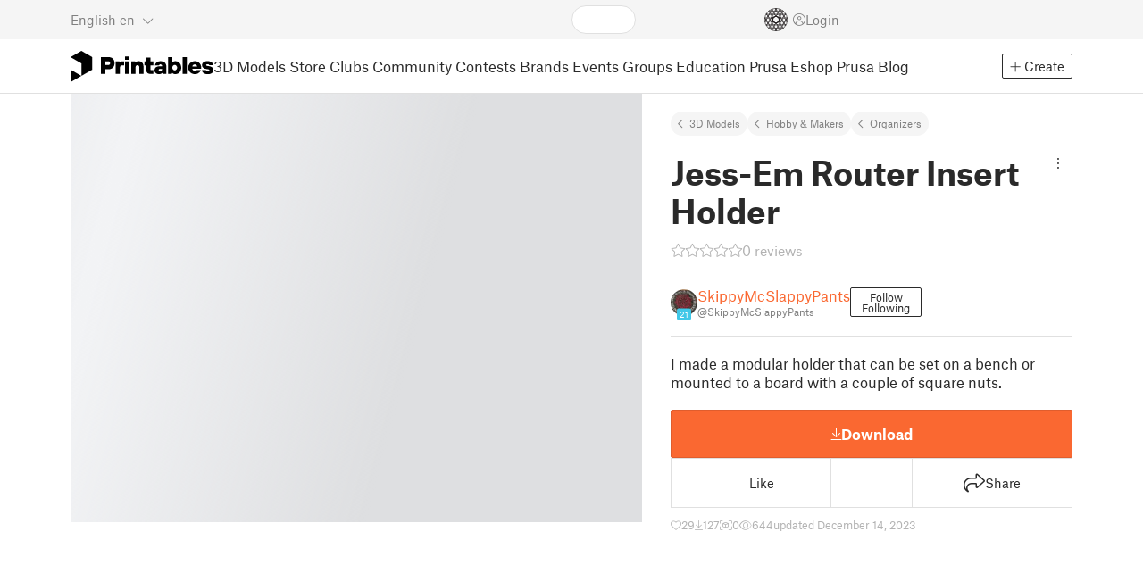

--- FILE ---
content_type: text/css; charset=utf-8
request_url: https://www.printables.com/_app/immutable/assets/IconSwitch.2.CsG7D7Ko.css
body_size: -335
content:
div.svelte-jakvai{display:inline-flex;position:relative;cursor:pointer}div.svelte-jakvai i:where(.svelte-jakvai){color:var(--text-color)}div:not(.disabled).hover.svelte-jakvai i:where(.svelte-jakvai){color:var(--text-hover);visibility:visible}div.changed-to-on.svelte-jakvai i:where(.svelte-jakvai){-webkit-animation:pulsate-in .5s ease-in-out both;animation:pulsate-in .5s ease-in-out both}div.changed-to-off.svelte-jakvai i:where(.svelte-jakvai){-webkit-animation:pulsate-out .5s ease-in-out both;animation:pulsate-out .5s ease-in-out both}i.svelte-jakvai{font-size:1.5rem;visibility:hidden}.fa-light.svelte-jakvai{position:absolute;left:0;top:0}div.on.svelte-jakvai .fa-solid:where(.svelte-jakvai){visibility:visible}div.on.hover.svelte-jakvai .fa-solid:where(.svelte-jakvai){opacity:.66}div.off.svelte-jakvai .fa-light:where(.svelte-jakvai){visibility:visible}div.off.hover.svelte-jakvai .fa-solid:where(.svelte-jakvai){opacity:.33}


--- FILE ---
content_type: text/javascript; charset=utf-8
request_url: https://www.printables.com/_app/immutable/chunks/2.DRCR7zO-.js
body_size: 251
content:
import"./2.B1xv7414.js";import{a as u}from"./2.4rbwSJ8g.js";import{z as d}from"./2.Dsw79zEZ.js";import"./2.qI1LMhqN.js";import{i as g}from"./2.S4DUnirm.js";(function(){try{var e=typeof window<"u"?window:typeof global<"u"?global:typeof self<"u"?self:{},o=new e.Error().stack;o&&(e._sentryDebugIds=e._sentryDebugIds||{},e._sentryDebugIds[o]="5d82f3e4-9c9f-418a-ac26-9622a104ffcd",e._sentryDebugIdIdentifier="sentry-dbid-5d82f3e4-9c9f-418a-ac26-9622a104ffcd")}catch{}})();var p=(e=>(e[e.Cookies=0]="Cookies",e[e.Universal=1]="Universal",e[e.LocalStorage=2]="LocalStorage",e))(p||{});const m=31536e3;function w(e){return typeof e=="string"?e:JSON.stringify(e)}function h(e){return e===void 0?new Date(Date.now()+m*1e3):Math.ceil(e/86400)}function y(e){return o=>{if(typeof o=="string"&&(o[0]==="{"||o[0]==="["))try{o=JSON.parse(o)}catch{o=null}try{o=e.parse(o)}catch{o=null}return g(o)?e instanceof d.ZodDefault?e._def.defaultValue():null:o}}function _(){return{withSchema(e,o=1){const n=o===1||o===2,c=o===1||o===0;return{get(t){const r=y(e._def.shape()[t]);let l=null;if(n)try{l=localStorage.getItem(t)??null}catch(s){console.warn("🧨 Failed to parse localStorage value",s)}const a=r(l);let i=null;try{i=u.get(t)??null}catch(s){console.warn("🧨 Failed to parse cookie value",s)}const f=r(i);return c&&f?(n&&f!==a&&localStorage.setItem(t,i),f):a},set(t,r,l){if(r=w(r),c)try{u.set(t,r,{expires:h(l),sameSite:"lax",path:"/"})}catch(a){console.warn("🧨 Failed to set cookie value",a)}if(n)try{localStorage.setItem(t,r)}catch(a){console.warn("🧨 Failed to set localStorage value",a)}},remove(t){if(c)try{u.remove(t,{path:"/"})}catch(r){console.warn("🧨 Failed to remove cookie value",r)}if(n)try{localStorage.removeItem(t)}catch(r){console.warn("🧨 Failed to remove localStorage value",r)}}}}}}export{p as P,_ as c,h as t};



--- FILE ---
content_type: text/javascript; charset=utf-8
request_url: https://www.printables.com/_app/immutable/chunks/2.CX3OzRiw.js
body_size: -349
content:
import{z as n}from"./2.Dsw79zEZ.js";import"./2.qI1LMhqN.js";(function(){try{var e=typeof window<"u"?window:typeof global<"u"?global:typeof self<"u"?self:{},d=new e.Error().stack;d&&(e._sentryDebugIds=e._sentryDebugIds||{},e._sentryDebugIds[d]="ed4bad6e-f3ab-48f8-a9d3-5bdc32bbe8a3",e._sentryDebugIdIdentifier="sentry-dbid-ed4bad6e-f3ab-48f8-a9d3-5bdc32bbe8a3")}catch{}})();const s=n.enum(["discover","joined","owned"]),r=e=>s.safeParse(e).success;export{s as g,r as m};



--- FILE ---
content_type: text/javascript; charset=utf-8
request_url: https://www.printables.com/_app/immutable/chunks/2.BW5lpsZX.js
body_size: 1399
content:
import"./2.43v_RYZt.js";import{o as ee}from"./2.BSPq9-yG.js";import{a as te,i as ie,g as e,$ as _,d as ae,s as ne,r as re,aj as q,b as k,p as de,c as T,a0 as I,u as h,t as se,e as le,f as he}from"./2.6dA0BUMy.js";import{e as fe,r as ge}from"./2.pmGSIEc6.js";import{i as oe}from"./2.D4DXj0k5.js";import{e as ue,i as me}from"./2.CJs2Tkhx.js";import{a as L,s as m,b as ce}from"./2.DJP8A59i.js";import{b as be}from"./2.Zp5PKt1K.js";import{p as f}from"./2.ChRFnA6-.js";import{d as we,a as ye}from"./2.D6ZgQ8Z8.js";import"./2.qI1LMhqN.js";import{d as _e}from"./2.DfI4sgh0.js";import{g as ve,a as R}from"./2.Gog-N84t.js";(function(){try{var s=typeof window<"u"?window:typeof global<"u"?global:typeof self<"u"?self:{},i=new s.Error().stack;i&&(s._sentryDebugIds=s._sentryDebugIds||{},s._sentryDebugIds[i]="64e2bf21-dc3b-401f-aa99-8f2c1bc093b5",s._sentryDebugIdIdentifier="sentry-dbid-64e2bf21-dc3b-401f-aa99-8f2c1bc093b5")}catch{}})();const B=new Map;function xe(s,i,c){i&&c&&B.set(s,{width:i,height:c})}function ze(s){return B.get(s)||null}var Ie=T("<source/>"),We=T("<picture><!> <img/></picture>");function Re(s,i){te(i,!0);let c=f(i,"size",3,"auto"),G=f(i,"background",3,!1),J=f(i,"allowAnimated",3,!1),K=f(i,"maxWidth",3,void 0),N=f(i,"maxHeight",3,void 0),O=f(i,"alt",3,null),Q=f(i,"fit",3,!1),U=f(i,"draggable",3,!0),V=f(i,"lazy",3,!1),X=f(i,"cointainerWidthHint",3,null);const{webpSupported:D}=_e();let o=I(void 0),b=I(!1),v=I(!0),a=h(()=>{const t=i.resize&&i.resize.match(/(?:(\w+) )?(\d+)x(\d+)/);if(t)return{width:parseInt(t[2],10),height:parseInt(t[3],10),fit:t[1]||"cover"}}),w=h(()=>{var t;return typeof i.image=="string"?i.image:((t=i.image)==null?void 0:t.filePath)||null}),W=h(()=>{var t;return typeof i.image=="string"?0:((t=i.image)==null?void 0:t.rotation)||0}),l=h(()=>{if(!e(w))return null;if(!i.resize||e(w).startsWith("data:image")||e(w).startsWith("http://")||e(w).startsWith("https://"))return e(w);if(e(a)){const t=`${e(a).width}x${e(a).height}`;return ve(e(w),t,D,{fit:e(a).fit,rotation:e(W),allowAnimated:J()})}}),Y=h(()=>{const t=[];if(e(l)&&e(a)){const{width:n,height:d}=e(a);if(n<=1920){const g=`${e(a).width}x${e(a).height}`,y=e(l).replace(g,`${n*2}x${d*2}`);t.push({srcset:`${e(l)} 1x, ${y} 2x`})}}return t}),H=h(()=>{var n;let t=null;return e(l)&&((n=e(a))==null?void 0:n.fit)==="inside"&&(i.image&&typeof i.image!="string"&&i.image.imageWidth&&i.image.imageHeight?e(W)===90||e(W)===270?t={width:i.image.imageHeight,height:i.image.imageWidth}:t={width:i.image.imageWidth,height:i.image.imageHeight}:t=ze(e(l))),t}),x=h(()=>!e(H)||!e(a)?null:R({naturalWidth:e(H).width,naturalHeight:e(H).height},{width:e(a).width,height:e(a).height},X())),Z=h(()=>{var t;return(t=e(x))==null?void 0:t.css}),S=I(void 0),u=h(()=>e(Z)||e(S)),j=h(()=>{var t,n;if(e(x))return{width:e(x).width||void 0,height:e(x).height||void 0};if(c()==="follow")return{width:(t=e(a))==null?void 0:t.width,height:(n=e(a))==null?void 0:n.height};if(c()==="auto")return{width:void 0,height:void 0};{const d=c().match(/(\d+)x(\d+)/);return d?{width:parseInt(d[1],10),height:parseInt(d[2],10)}:(console.error("Invalid size prop"),{width:void 0,height:void 0})}});ie(()=>{e(l),_(v,!0),_(b,!1)});function A(){var t,n;e(o)&&e(l)&&((t=e(a))==null?void 0:t.fit)==="inside"&&!e(u)&&(xe(e(l),e(o).naturalWidth,e(o).naturalHeight),_(S,(n=R(e(o),{width:e(a).width,height:e(a).height}))==null?void 0:n.css,!0)),_(v,!1),i.onload&&se().then(i.onload)}function p(){_(b,!0)}ee(()=>{e(o).onload=A,e(o).complete&&A()});var z=We();let C;var E=ae(z);{var $=t=>{var n=le(),d=he(n);ue(d,17,()=>e(Y),me,(g,y)=>{var P=Ie();q(()=>m(P,"srcset",e(y).srcset)),k(g,P)}),k(t,n)};oe(E,t=>{e(b)||t($)})}var r=ne(E,2);let F,M;be(r,t=>_(o,t),()=>e(o)),re(z),q((t,n,d)=>{var g,y;C=L(z,1,"svelte-11pdzs1",null,C,t),m(r,"src",!e(l)||e(b)?D?we:ye:e(l)),m(r,"data-requested-url",e(b)?e(l):void 0),m(r,"alt",O()),m(r,"loading",V()?"lazy":"eager"),m(r,"width",e(v)||!(e(u)&&((g=e(a))==null?void 0:g.fit)==="inside")?e(j).width:void 0),m(r,"height",e(v)||!(e(u)&&((y=e(a))==null?void 0:y.fit)==="inside")?e(j).height:void 0),m(r,"draggable",U()===!1?"false":void 0),F=L(r,1,"svelte-11pdzs1",null,F,n),M=ce(r,"",M,d)},[()=>{var t;return{"image-inside":((t=e(a))==null?void 0:t.fit)==="inside","not-available":!i.image||e(b)}},()=>{var t;return{fit:Q(),background:G(),loading:e(v),"loading-dimension":((t=e(a))==null?void 0:t.fit)==="inside"&&!e(u)}},()=>{var t,n,d,g;return{width:(t=e(u))==null?void 0:t.width,height:(n=e(u))==null?void 0:n.height,"max-width":((d=e(u))==null?void 0:d.maxWidth)||K(),"max-height":((g=e(u))==null?void 0:g.maxHeight)||N()}}]),fe("error",r,p),ge(r),k(s,z),de()}export{Re as I};



--- FILE ---
content_type: text/javascript; charset=utf-8
request_url: https://www.printables.com/_app/immutable/chunks/2.CdhHVtUi.js
body_size: -191
content:
(function(){try{var e=typeof window<"u"?window:typeof global<"u"?global:typeof self<"u"?self:{},r=new e.Error().stack;r&&(e._sentryDebugIds=e._sentryDebugIds||{},e._sentryDebugIds[r]="f7347c51-89c7-48bf-9cfa-30d2f1057038",e._sentryDebugIdIdentifier="sentry-dbid-f7347c51-89c7-48bf-9cfa-30d2f1057038")}catch{}})();function o(e){throw new Error('Could not dynamically require "'+e+'". Please configure the dynamicRequireTargets or/and ignoreDynamicRequires option of @rollup/plugin-commonjs appropriately for this require call to work.')}export{o as c};

